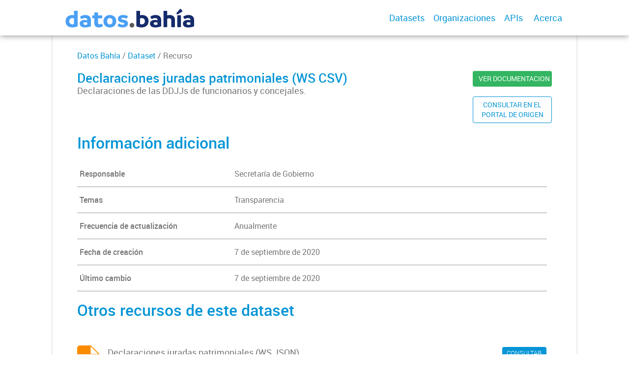

--- FILE ---
content_type: text/html; charset=utf-8
request_url: https://datos.bahia.gob.ar/dataset/802ab9f5-9fb2-4d1e-a578-2a201b4e56f5/archivo/212e6eee-87e2-47e6-9ef4-411369e26388
body_size: 6093
content:
<!DOCTYPE html>
<!--[if IE 7]> <html lang="es" class="ie ie7"> <![endif]-->
<!--[if IE 8]> <html lang="es" class="ie ie8"> <![endif]-->
<!--[if IE 9]> <html lang="es" class="ie9"> <![endif]-->
<!--[if gt IE 8]><!--> <html lang="es"> <!--<![endif]-->
  <head>
    <!--[if lte ie 8]><script type="text/javascript" src="/fanstatic/vendor/:version:2019-12-02T16:58:12/html5.min.js"></script><![endif]-->
<link rel="stylesheet" type="text/css" href="/fanstatic/vendor/:version:2019-12-02T16:58:12/select2/select2.css" />
<link rel="stylesheet" type="text/css" href="/fanstatic/css/:version:2019-12-02T16:58:12/main.min.css" />
<link rel="stylesheet" type="text/css" href="/fanstatic/vendor/:version:2019-12-02T16:58:12/font-awesome/css/font-awesome.min.css" />
<link rel="stylesheet" type="text/css" href="/fanstatic/gobar_css/:version:2020-09-02T21:01:18.00/:bundle:table.css;gobar_style.css" />

    <meta charset="utf-8" />
      <meta name="generator" content="ckan 2.7.6" />
      <meta name="viewport" content="width=device-width, initial-scale=1.0">
    
    
        <!-- Google Tag Manager by gfe -->
	<script async src="https://www.googletagmanager.com/gtag/js?id=G-0ZPDNHV387"></script>
	<script>
	  window.dataLayer = window.dataLayer || [];
	  function gtag(){dataLayer.push(arguments);}
	  gtag('js', new Date());
	  gtag('config', 'G-0ZPDNHV387');
	</script>
        <!-- End Google Tag Manager -->
    <meta property="og:url" content="https://datos.bahia.gob.ar/">
    <meta property="og:type" content="article">
    <meta property="og:title" content="">
    <meta property="og:site_name" content="">
    <meta property="og:description" content="">
    <meta property="og:image" content="https://datos.bahia.gob.ar">
    <meta property="og:image:type" content="image/png">
    <meta property="og:image:width" content="2400">
    <meta property="og:image:height" content="1260">
    <meta property="og:locale" content="es_AR">

    <meta name="twitter:card" content="summary">
    <meta name="twitter:site:id" content="@"/>
    <meta name="twitter:image:src" content="https://datos.bahia.gob.ar">
    <meta name="twitter:title" content="None | Declaraciones juradas patrimoniales (WS CSV)">
    <meta name="twitter:description" content="Declaraciones de las DDJJs de funcionarios y concejales.">
    <title>
    Datos Bahía - Declaraciones juradas patrimoniales (WS CSV)</title>

    
    <link rel="shortcut icon" href="/favicon.ico"/>
    
        <script type="text/javascript">
  (function(i,s,o,g,r,a,m){i['GoogleAnalyticsObject']=r;i[r]=i[r]||function(){
  (i[r].q=i[r].q||[]).push(arguments)},i[r].l=1*new Date();a=s.createElement(o),
  m=s.getElementsByTagName(o)[0];a.async=1;a.src=g;m.parentNode.insertBefore(a,m)
  })(window,document,'script','//www.google-analytics.com/analytics.js','ga');

  ga('create', 'UA-101681828-1', 'auto', {});
     
  ga('set', 'anonymizeIp', true);
  ga('send', 'pageview');
</script>
    
      
    

    
      
      
    
    
  </head>

  
  <body data-site-root="https://datos.bahia.gob.ar/" data-locale-root="https://datos.bahia.gob.ar/" >

    
    <style type="text/css">
        
    </style>

    <div class="footer-down">
            
<div id="header" class="container-fluid">
    <div class="restricted-max-width">
        <div id="header-spacing" class="col-xs-12 col-sm-10 col-sm-offset-1">

            

            <div class="col-xs-12 col-sm-5 no-padding logo-header">
                <div class="logo-and-xs-icon">
                    <i class="icon-reorder fa fa-bars" aria-hidden="true"></i>
                    <a href="/">
                        
                        <img src="/user_images/marca.png" alt="/" class="logo-ministerio">
                    </a>
                    
                </div>
                <div class="xs-navbar hidden">
                    <div class="navbar-link">
                        <a href="/dataset">
                            DATASETS
                        </a>
                    </div>
                    <hr>
                    
                    
                        <div class="navbar-link">
                            <a href="/organizaciones">
                                ORGANIZACIONES
                            </a>
                        </div>
                    

                    
                        <div class="navbar-link">
                            <a href="/apis">
                                APIs
                            </a>
                        </div>
                    

                    

                        
                            <a class="header-link" href="/about">ACERCA</a>
                        

                        <hr><div class="navbar-link dropdown-navbar-link">
                        <span class="username"></span> <svg class="user-logo" xmlns="http://www.w3.org/2000/svg" viewBox="0 0 128.46 128.46"><path d="M128.46,64.23A63.15,63.15,0,0,0,119.84,32,64.21,64.21,0,0,0,96.48,8.62,63.12,63.12,0,0,0,64.23,0,63.12,63.12,0,0,0,32,8.62,64.2,64.2,0,0,0,8.62,32,63.15,63.15,0,0,0,0,64.23,63.15,63.15,0,0,0,8.62,96.48a64.76,64.76,0,0,0,9.82,12.86l-.16.27a70.09,70.09,0,0,0,9.2,7.34c1.46,1,3,2,4.51,2.91a63.17,63.17,0,0,0,32.25,8.62,63.17,63.17,0,0,0,32.25-8.62,66.19,66.19,0,0,0,7-4.74,72.41,72.41,0,0,0,6.61-5.51l-.14-.23a64.76,64.76,0,0,0,9.85-12.89A63.15,63.15,0,0,0,128.46,64.23Zm-20.52,41.89C101.56,96.56,88,81,66.73,79.8a26.25,26.25,0,0,0,16.88-7.9,26.44,26.44,0,0,0,8-19.41,26.44,26.44,0,0,0-8-19.4,26.42,26.42,0,0,0-19.4-8,26.41,26.41,0,0,0-19.4,8,26.44,26.44,0,0,0-8,19.4,26.44,26.44,0,0,0,8,19.41,26.25,26.25,0,0,0,16.87,7.9C40.48,81,26.88,96.52,20.49,106.09a61.14,61.14,0,0,1-8.66-11.48A59.48,59.48,0,0,1,3.71,64.23a59.48,59.48,0,0,1,8.11-30.37,60.53,60.53,0,0,1,22-22A59.45,59.45,0,0,1,64.23,3.71,59.46,59.46,0,0,1,94.6,11.83a60.54,60.54,0,0,1,22,22,59.48,59.48,0,0,1,8.11,30.37,59.48,59.48,0,0,1-8.11,30.37A61.14,61.14,0,0,1,107.94,106.12Z" style="fill:#0695d6"/></svg>
                    </div>
                    <div class="dropdown-navbar hidden">
                        <div class="navbar-link">
                            <a href="/configurar/mi_cuenta">
                                MI CUENTA
                            </a>
                        </div><div class="navbar-link">
                            <a href="https://datosgobar.github.io/portal-andino/quickstart/" target="_blank">
                                AYUDA
                            </a>
                        </div>

                        <div class="navbar-link">
                            <a href="/logout">
                                SALIR
                            </a>
                        </div>
                    </div>
                </div>
            </div>

            <div class="col-xs-12 col-sm-7 no-padding header-links"><a class="header-link" href="/dataset">Datasets</a><a class="header-link" href="/organizaciones">Organizaciones</a><a class="header-link" href="/apis">
                            APIs
                        </a>

                        
                            <a class="header-link" href="/about">Acerca</a>
                        </div>
        </div>
    </div>
</div>
        

    <div class="resource-container container-fluid">
        <div class="restricted-max-width">
            <div class="resource col-xs-12 col-md-10 col-md-offset-1">
                <div class="col-md-12 back-to-pkg">
                    
                    <a href="/dataset">Datos Bahía</a> / <a href="/dataset/declaraciones-juradas-patrimoniales">Dataset</a> / Recurso

                    
                    
                </div>
                <div class="col-md-10 col-xs-12 title">
                    <h1>Declaraciones juradas patrimoniales (WS CSV)</h1>

                    <p>Declaraciones de las DDJJs de funcionarios y concejales.</p>
                </div>
                <div class="col-md-2 col-xs-12 resource-actions">
                    <a class="btn btn-green btn-block" href="https://gobiernoabierto.bahia.gob.ar/WS/doc/hoja-datos-4033.pdf">VER DOCUMENTACION</a>

                    
                    
                        
                        <a class="btn btn-block btn-outline-primary" href="https://gobiernoabierto.bahia.gob.ar/WS/4033" target="_blank">CONSULTAR EN EL<br>PORTAL DE ORIGEN</a>
                    
                </div>

                <div class="resource-previsualization hidden-xs hidden-sm" style="display: None">
                    <div class="resource-additional-info col-xs-12 col-md-12 row"
                         style="border-bottom: 0; width: 103%; margin-bottom: 20px; margin-top: 30px;">
                        <h2 class="title-h" style="padding-bottom: 0 !important;">Previsualización</h2>
                    </div>

                    <div class="data-preview hidden-xs hidden-sm col-md-12">
                        
                        

  <ul class="nav nav-tabs nav-tabs-plain" >
    

  
  
  	
    


  


<li class="active" data-id="b06357e4-1845-4249-ba84-74fa544f48d2">

  <a href="/dataset/declaraciones-juradas-patrimoniales/archivo/212e6eee-87e2-47e6-9ef4-411369e26388?view_id=b06357e4-1845-4249-ba84-74fa544f48d2" data-id="b06357e4-1845-4249-ba84-74fa544f48d2">
    <i class="fa icon fa-table"></i>
    Explorador de Datos
  </a>
</li>
  
</ul>

                        
                        
                        
                            
                                
                                    
                                        

<div id="view-b06357e4-1845-4249-ba84-74fa544f48d2" class="resource-view" data-id="b06357e4-1845-4249-ba84-74fa544f48d2"
     data-title="Explorador de Datos" data-description="">


    <p class="desc"></p>

    <div class="m-top ckanext-datapreview">
        
            <div class="data-viewer-error js-hide">
                <p class="text-error">
                    <i class="icon-info-sign"></i>
                    Esta vista de recurso no está disponible al momento.
                    <a href="#" data-toggle="collapse" data-target="#data-view-error">
                        Haga click aquí para más información.
                    </a>
                </p>

                <p id="data-view-error" class="collapse"></p>

                <p>
                    <a href="" class="btn btn-large resource-url-analytics" target="_blank">
                        <i class="icon-large icon-download"></i>
                        Descargar recurso
                    </a>
                </p>
            </div>
            
                
                
                    
                
            
            <iframe src="https://datos.bahia.gob.ar/dataset/declaraciones-juradas-patrimoniales/resource/212e6eee-87e2-47e6-9ef4-411369e26388/view/b06357e4-1845-4249-ba84-74fa544f48d2" frameborder="0" width="100%" data-module="data-viewer">
                <p>Su navegador no soporta iframes.</p>
            </iframe>
        
    </div>
    <div id="embed-b06357e4-1845-4249-ba84-74fa544f48d2" class="modal resource-view-embed" name="embed-modal" style="display: none;">
        <div class="modal-header">
            <button type="button" class="close" data-dismiss="modal">&times;</button>
            <h3>Incrustar vista de recurso</h3>
        </div>
        <div class="modal-body">
            <p class="embed-content">Puede copiar y pegar el código de inserción en un CMS o blog que soporte HTML crudo</p>

            <div class="row-fluid">
                <div class="span6">
                    
    

    
    <div class="control-group control-full">
        <label class="control-label" for="width">Ancho
        </label>
        <div class="controls ">
            
        <input id="width" type="text" name="width" value="700" maxlength=""
               placeholder=""  />
        
    
            
            
        </div>
    </div>


                </div>
                <div class="span6">
                    
    

    
    <div class="control-group control-full">
        <label class="control-label" for="height">Alto
        </label>
        <div class="controls ">
            
        <input id="height" type="text" name="height" value="400" maxlength=""
               placeholder=""  />
        
    
            
            
        </div>
    </div>


                </div>
            </div>
            
    
    
    <div class="control-group pre control-full">
        <label class="control-label" for="code">Código
        </label>
        <div class="controls ">
            
        <textarea id="code" name="code" cols="20" rows="6"
                  placeholder="" ></textarea>
    
            
            
        </div>
    </div>


        </div>
    </div>

    <a id="embeber" class="btn pull-right resource-edit-embed-button" href="#embed-b06357e4-1845-4249-ba84-74fa544f48d2" data-module="resource-view-embed"
       data-module-id="b06357e4-1845-4249-ba84-74fa544f48d2"
       data-module-resource-id="212e6eee-87e2-47e6-9ef4-411369e26388"
       data-module-url="https://datos.bahia.gob.ar/dataset/declaraciones-juradas-patrimoniales/resource/212e6eee-87e2-47e6-9ef4-411369e26388/view/b06357e4-1845-4249-ba84-74fa544f48d2">
       <i class="icon-code"></i>
       Embeber
    </a>
</div>
                                    
                                
                            
                        
                    </div>
                </div>

                

                <div class="resource-additional-info col-xs-12 col-md-12 row" style="width: 102% !important;">
                    <h2 class="title-h">Información adicional</h2>

                    
                        <div class="resource-additional col-xs-12">
                            <div class="col-xs-4 key">
                                Responsable
                            </div>
                            <div class="col-xs-8 value">
                                Secretaría de Gobierno
                            </div>
                        </div>
                    

                    


                    
                        <div class="resource-additional col-xs-12">
                            <div class="col-xs-4 key">
                                Temas
                            </div>
                                    Transparencia
                        </div>
                    

                    
                        
                            
                        
                            
                                <div class="resource-additional col-xs-12">
                                    <div class="col-xs-4 key">
                                        Frecuencia de actualización
                                    </div>
                                    <div class="col-xs-8 value">
                                        Anualmente
                                    </div>
                                </div>
                            
                        
                            
                        
                            
                        
                            
                        
                            
                        
                            
                        
                            
                        
                            
                        
                            
                        
                            
                        
                            
                        
                            
                        
                    


                    <div class="resource-additional col-xs-12">
                        <div class="col-xs-4 key">
                            Fecha de creación
                        </div>
                        <div class="col-xs-8 value">
                            
                                7 de septiembre de 2020
                            
                        </div>
                    </div>

                    <div class="resource-additional col-xs-12">
                        <div class="col-xs-4 key">
                            Último cambio
                        </div>
                        <div class="col-xs-8 value">
                            
                                7 de septiembre de 2020
                            
                        </div>
                    </div>

                </div>



                

                
                    <div class="resource-alternative-packages col-xs-12 col-md-12 row" style="border-bottom: 0; width: 103%;">
                        <h2 class="title-h">Otros recursos de este dataset</h2>
                        
                            
                                
                                    
                                
                                

<div class="pkg-container">
    <div class="pkg-actions">
        <a href="/dataset/declaraciones-juradas-patrimoniales/archivo/852ab39d-dcfb-4abd-886d-5e210a1c0eed">
            <button>CONSULTAR</button>
        </a>
        <a href="https://gobiernoabierto.bahia.gob.ar/WS/doc/hoja-datos-4032.pdf">
            <button>DESCARGAR</button>
        </a>
    </div>
    <a href="/dataset/declaraciones-juradas-patrimoniales/archivo/852ab39d-dcfb-4abd-886d-5e210a1c0eed">
        <div class="package-info">

            <h3>Declaraciones juradas patrimoniales (WS JSON)</h3>

            <p>Declaraciones de las DDJJs de funcionarios y concejales.</p>
        </div>

        <div class="pkg-file-img" data-format="json">
            <?xml version="1.0" encoding="utf-8"?>
<svg version="1.1" id="Capa_1" xmlns="http://www.w3.org/2000/svg" xmlns:xlink="http://www.w3.org/1999/xlink" x="0px" y="0px"
	 viewBox="0 0 60 75" style="enable-background:new 0 0 60 75;" xml:space="preserve">
<path class="st0" d="M7.5,0C3.4,0,0,3.4,0,7.5l0,60C0,71.6,3.3,75,7.5,75h45c4.1,0,7.5-3.4,7.5-7.5v-45L37.5,0H7.5z M36.8,23.2V2.6
	l20.6,20.6H36.8z"/>
</svg>
            <p>json</p>
        </div>
    </a>
</div>
                            
                        
                            
                        
                    </div>
                
            
            </div>
        </div>
    </div>
    

            <div id="footer" class="container-fluid">
    <div class="restricted-max-width">
        <div id="footer-spacer" class="col-xs-10 col-xs-offset-1">
            <div class="footer-section logo col-xs-12 col-sm-6 col-md-6">
                <p>
                    
                    
                    

                    
                    
                    

                    
                    
                    

                    
                    
                    

                    
                    
                    

                    
                    
                    

                    
                    
                    
                        <a href="http://gobiernoabierto.bahia.gob.ar" target="_blank" class="social-link">
                            <i class="fa fa-pencil-square-o" aria-hidden="true"></i>
                        </a>
                    

                    
                </p>
                <div class="logo-edit-container">
                    
                    
                    <a href="https://bahia.gob.ar" target="_blank">
                        <img src="/user_images/marca-muni.png" alt="https://bahia.gob.ar" class="logo-ministerio">
                    </a>
                    
                </div>
            </div>
            <div class="footer-section links-internos hidden-xs hidden-sm col-md-3">
                
                
            </div>
            <div class="footer-section links-externos col-xs-12 col-sm-6 col-md-3">
                
                
                    <p><a href="mailto:lab@bahiablanca.gov.ar">Contactanos</a></p>
                
                <p class="ckan-link">
                    Desarrollado por<br><a href="https://github.com/datosgobar/distribuible.datos.gob.ar" target="_blank">Andino</a> con <a href="http://ckan.org/" target="_blank"><span class="ckan-name">CKAN</span></a>
                </p>
                <p class="ckan-link">
                    Versión: 2.6.3
                </p>
            </div>
        </div>
    </div>
</div>

            
            <script type="application/ld+json">
            {
    "@context": {
        "rdf": "http://www.w3.org/1999/02/22-rdf-syntax-ns#",
        "rdfs": "http://www.w3.org/2000/01/rdf-schema#",
        "schema": "http://schema.org/",
        "xsd": "http://www.w3.org/2001/XMLSchema#"
    },
    "@graph": [
        {
            "@id": "_:N2a3bdd2d38da46109c202502d8c675a8",
            "@type": "schema:GeoShape",
            "schema:polygon": "ARG,06,060056"
        },
        {
            "@id": "https://datos.bahia.gob.ar/dataset/802ab9f5-9fb2-4d1e-a578-2a201b4e56f5/resource/852ab39d-dcfb-4abd-886d-5e210a1c0eed",
            "@type": "schema:DataDownload",
            "schema:dateModified": "2023-01-10T07:03:45.211088",
            "schema:datePublished": "2020-09-07T08:52:58.823180",
            "schema:description": "Declaraciones de las DDJJs de funcionarios y concejales.",
            "schema:encodingFormat": "JSON",
            "schema:name": "Declaraciones juradas patrimoniales (WS JSON)",
            "schema:url": "https://gobiernoabierto.bahia.gob.ar/WS/doc/hoja-datos-4032.pdf"
        },
        {
            "@id": "https://datos.bahia.gob.ar/dataset/802ab9f5-9fb2-4d1e-a578-2a201b4e56f5",
            "@type": "schema:Dataset",
            "schema:dateModified": "2023-03-09T07:37:50.146914",
            "schema:datePublished": "2020-09-07T08:52:00.657513",
            "schema:description": "Datos correspondientes a las declaraciones juradas patrimoniales de funcionarios municipales y concejales de Bah\u00eda Blanca.",
            "schema:distribution": [
                {
                    "@id": "https://datos.bahia.gob.ar/dataset/802ab9f5-9fb2-4d1e-a578-2a201b4e56f5/resource/212e6eee-87e2-47e6-9ef4-411369e26388"
                },
                {
                    "@id": "https://datos.bahia.gob.ar/dataset/802ab9f5-9fb2-4d1e-a578-2a201b4e56f5/resource/852ab39d-dcfb-4abd-886d-5e210a1c0eed"
                }
            ],
            "schema:keywords": [
                "transparencia",
                "ddjj"
            ],
            "schema:name": "Declaraciones juradas patrimoniales",
            "schema:publisher": {
                "@id": "https://datos.bahia.gob.ar/organization/8d612cdb-6b2d-419f-a0ef-47b6389217b9"
            },
            "schema:spatialCoverage": {
                "@id": "_:Na48c54b5d7f3446386a4a36cc2f5be29"
            }
        },
        {
            "@id": "https://datos.bahia.gob.ar/dataset/802ab9f5-9fb2-4d1e-a578-2a201b4e56f5/resource/212e6eee-87e2-47e6-9ef4-411369e26388",
            "@type": "schema:DataDownload",
            "schema:dateModified": "2020-09-07T08:56:47.968774",
            "schema:datePublished": "2020-09-07T08:53:44.024162",
            "schema:description": "Declaraciones de las DDJJs de funcionarios y concejales.",
            "schema:encodingFormat": "CSV",
            "schema:name": "Declaraciones juradas patrimoniales (WS CSV)",
            "schema:url": "https://gobiernoabierto.bahia.gob.ar/WS/doc/hoja-datos-4033.pdf"
        },
        {
            "@id": "_:N793cf3e3d45443d69eacf1f719f9969e",
            "@type": "schema:ContactPoint",
            "schema:contactType": "customer service",
            "schema:name": "Secretar\u00eda de Gobierno",
            "schema:url": "https://datos.bahia.gob.ar"
        },
        {
            "@id": "https://datos.bahia.gob.ar/organization/8d612cdb-6b2d-419f-a0ef-47b6389217b9",
            "@type": "schema:Organization",
            "schema:contactPoint": {
                "@id": "_:N793cf3e3d45443d69eacf1f719f9969e"
            },
            "schema:name": "Jefatura de Gabinete y Gobierno"
        },
        {
            "@id": "_:Na48c54b5d7f3446386a4a36cc2f5be29",
            "@type": "schema:Place",
            "schema:geo": {
                "@id": "_:N2a3bdd2d38da46109c202502d8c675a8"
            }
        }
    ]
}
            </script>
            
        </div>
    
    
    
    
    
    
    
    
    
    
    
  
    
  
    
    <div class="js-hide" data-module="google-analytics"
      data-module-googleanalytics_resource_prefix="">
    </div>
  


      
  <script>document.getElementsByTagName('html')[0].className += ' js';</script>
<script type="text/javascript" src="/fanstatic/vendor/:version:2019-12-02T16:58:12/jquery.min.js"></script>
<script type="text/javascript" src="/fanstatic/vendor/:version:2019-12-02T16:58:12/:bundle:bootstrap/js/bootstrap.min.js;jed.min.js;moment-with-locales.js;select2/select2.min.js"></script>
<script type="text/javascript" src="/fanstatic/base/:version:2019-12-02T16:58:12/:bundle:plugins/jquery.inherit.min.js;plugins/jquery.proxy-all.min.js;plugins/jquery.url-helpers.min.js;plugins/jquery.date-helpers.min.js;plugins/jquery.slug.min.js;plugins/jquery.slug-preview.min.js;plugins/jquery.truncator.min.js;plugins/jquery.masonry.min.js;plugins/jquery.form-warning.min.js;sandbox.min.js;module.min.js;pubsub.min.js;client.min.js;notify.min.js;i18n.min.js;main.min.js;modules/select-switch.min.js;modules/slug-preview.min.js;modules/basic-form.min.js;modules/confirm-action.min.js;modules/api-info.min.js;modules/autocomplete.min.js;modules/custom-fields.min.js;modules/data-viewer.min.js;modules/table-selectable-rows.min.js;modules/resource-form.min.js;modules/resource-upload-field.min.js;modules/resource-reorder.min.js;modules/resource-view-reorder.min.js;modules/follow.min.js;modules/activity-stream.min.js;modules/dashboard.min.js;modules/resource-view-embed.min.js;view-filters.min.js;modules/resource-view-filters-form.min.js;modules/resource-view-filters.min.js;modules/table-toggle-more.min.js;modules/dataset-visibility.min.js;modules/media-grid.min.js;modules/image-upload.min.js"></script>
<script type="text/javascript" src="/fanstatic/ckanext-googleanalytics/:version:2019-12-02T16:58:24/googleanalytics_event_tracking.js"></script>
<script type="text/javascript" src="/fanstatic/gobar_js/:version:2019-12-02T17:16:31/:bundle:header.js;console_message.js;replace_svg.js;libs/BootstrapMenu.js;libs/bootstrap_scripts.js;libs/clamp.js;package/resource/resource_view.js;forms/custom_popup.js"></script></body>
</html>

--- FILE ---
content_type: text/html; charset=utf-8
request_url: https://datos.bahia.gob.ar/dataset/declaraciones-juradas-patrimoniales/resource/212e6eee-87e2-47e6-9ef4-411369e26388/view/b06357e4-1845-4249-ba84-74fa544f48d2
body_size: 2448
content:
<!DOCTYPE html>
<!--[if IE 7]> <html lang="es" class="ie ie7"> <![endif]-->
<!--[if IE 8]> <html lang="es" class="ie ie8"> <![endif]-->
<!--[if IE 9]> <html lang="es" class="ie9"> <![endif]-->
<!--[if gt IE 8]><!--> <html lang="es"> <!--<![endif]-->
  <head>
    <!--[if lte ie 8]><script type="text/javascript" src="/fanstatic/vendor/:version:2019-12-02T16:58:12/html5.min.js"></script><![endif]-->
<link rel="stylesheet" type="text/css" href="/fanstatic/vendor/:version:2019-12-02T16:58:12/select2/select2.css" />
<link rel="stylesheet" type="text/css" href="/fanstatic/ckanext-reclineview/:version:2019-12-02T16:58:36/vendor/bootstrap/3.2.0/css/bootstrap.css" />
<link rel="stylesheet" type="text/css" href="/fanstatic/ckanext-reclineview/:version:2019-12-02T16:58:36/vendor/leaflet/0.7.7/leaflet.css" />
<link rel="stylesheet" type="text/css" href="/fanstatic/ckanext-reclineview/:version:2019-12-02T16:58:36/:bundle:vendor/leaflet.markercluster/MarkerCluster.css;vendor/leaflet.markercluster/MarkerCluster.Default.css" />
<link rel="stylesheet" type="text/css" href="/fanstatic/ckanext-reclineview/:version:2019-12-02T16:58:36/vendor/slickgrid/2.2/slick.grid.css" />
<link rel="stylesheet" type="text/css" href="/fanstatic/ckanext-reclineview/:version:2019-12-02T16:58:36/:bundle:vendor/recline/slickgrid.css;vendor/recline/flot.css;vendor/recline/map.css" />
<link rel="stylesheet" type="text/css" href="/fanstatic/ckanext-reclineview/:version:2019-12-02T16:58:36/css/recline.min.css" />

    <meta charset="utf-8" />
      <meta name="generator" content="ckan 2.7.6" />
      <meta name="viewport" content="width=device-width, initial-scale=1.0">
    
    
        <!-- Google Tag Manager by gfe -->
	<script async src="https://www.googletagmanager.com/gtag/js?id=G-0ZPDNHV387"></script>
	<script>
	  window.dataLayer = window.dataLayer || [];
	  function gtag(){dataLayer.push(arguments);}
	  gtag('js', new Date());
	  gtag('config', 'G-0ZPDNHV387');
	</script>
        <!-- End Google Tag Manager -->
    <meta property="og:url" content="https://datos.bahia.gob.ar/">
    <meta property="og:type" content="article">
    <meta property="og:title" content="">
    <meta property="og:site_name" content="">
    <meta property="og:description" content="">
    <meta property="og:image" content="https://datos.bahia.gob.ar">
    <meta property="og:image:type" content="image/png">
    <meta property="og:image:width" content="2400">
    <meta property="og:image:height" content="1260">
    <meta property="og:locale" content="es_AR">

    <meta name="twitter:card" content="summary">
    <meta name="twitter:site:id" content="@"/>
    <meta name="twitter:image:src" content="https://datos.bahia.gob.ar">
    <meta name="twitter:title" content="">
    <meta name="twitter:description" content="">
    <title>
    Datos Bahía</title>

    
    <link rel="shortcut icon" href="/favicon.ico"/>
    
        <script type="text/javascript">
  (function(i,s,o,g,r,a,m){i['GoogleAnalyticsObject']=r;i[r]=i[r]||function(){
  (i[r].q=i[r].q||[]).push(arguments)},i[r].l=1*new Date();a=s.createElement(o),
  m=s.getElementsByTagName(o)[0];a.async=1;a.src=g;m.parentNode.insertBefore(a,m)
  })(window,document,'script','//www.google-analytics.com/analytics.js','ga');

  ga('create', 'UA-101681828-1', 'auto', {});
     
  ga('set', 'anonymizeIp', true);
  ga('send', 'pageview');
</script>
    

    
      
      
    
  </head>

  
  <body data-site-root="https://datos.bahia.gob.ar/" data-locale-root="https://datos.bahia.gob.ar/" >

    

  
  <div data-module="recline_view"
       data-module-site_url="&#34;https://datos.bahia.gob.ar/&#34;"
       data-module-resource = "&#34;{\&#34;cache_last_updated\&#34;: null, \&#34;issued\&#34;: \&#34;2020-09-07T08:53:44.024162\&#34;, \&#34;attributesDescription\&#34;: \&#34;[]\&#34;, \&#34;package_id\&#34;: \&#34;802ab9f5-9fb2-4d1e-a578-2a201b4e56f5\&#34;, \&#34;datastore_active\&#34;: false, \&#34;id\&#34;: \&#34;212e6eee-87e2-47e6-9ef4-411369e26388\&#34;, \&#34;size\&#34;: null, \&#34;icon_url\&#34;: \&#34;https://gobiernoabierto.bahia.gob.ar/WS/img/transparencia.jpg\&#34;, \&#34;state\&#34;: \&#34;active\&#34;, \&#34;license_id\&#34;: \&#34;CC-BY-4.0\&#34;, \&#34;accessURL\&#34;: \&#34;https://gobiernoabierto.bahia.gob.ar/WS/4033\&#34;, \&#34;hash\&#34;: \&#34;\&#34;, \&#34;description\&#34;: \&#34;Declaraciones de las DDJJs de funcionarios y concejales.\&#34;, \&#34;format\&#34;: \&#34;CSV\&#34;, \&#34;fileName\&#34;: \&#34;\&#34;, \&#34;mimetype_inner\&#34;: null, \&#34;url_type\&#34;: \&#34;\&#34;, \&#34;name\&#34;: \&#34;Declaraciones juradas patrimoniales (WS CSV)\&#34;, \&#34;mimetype\&#34;: \&#34;application/pdf\&#34;, \&#34;cache_url\&#34;: null, \&#34;has-uploaded-file\&#34;: \&#34;\&#34;, \&#34;created\&#34;: \&#34;2020-09-07T11:53:44.078365\&#34;, \&#34;url\&#34;: \&#34;https://gobiernoabierto.bahia.gob.ar/WS/doc/hoja-datos-4033.pdf\&#34;, \&#34;modified\&#34;: \&#34;2020-09-07T08:56:47.968774\&#34;, \&#34;accessURL_field\&#34;: \&#34;\&#34;, \&#34;last_modified\&#34;: null, \&#34;position\&#34;: 1, \&#34;revision_id\&#34;: \&#34;5f38f6aa-4ce2-41a4-9de4-fa81b61cd2d4\&#34;, \&#34;resource_type\&#34;: \&#34;api\&#34;}&#34;";
       data-module-resource-view = "&#34;{\&#34;description\&#34;: \&#34;\&#34;, \&#34;title\&#34;: \&#34;Explorador de Datos\&#34;, \&#34;resource_id\&#34;: \&#34;212e6eee-87e2-47e6-9ef4-411369e26388\&#34;, \&#34;view_type\&#34;: \&#34;recline_view\&#34;, \&#34;id\&#34;: \&#34;b06357e4-1845-4249-ba84-74fa544f48d2\&#34;, \&#34;package_id\&#34;: \&#34;802ab9f5-9fb2-4d1e-a578-2a201b4e56f5\&#34;}&#34;";
       data-module-map_config= "{}";
       data-module-dataproxy-url= "//jsonpdataproxy.appspot.com"
       >
    <h4 class="loading-dialog">
      <div class="loading-spinner"></div>
      <div class="left">Cargando ...</div>
    </h4>
  </div>

  

  
    
  
    
    <div class="js-hide" data-module="google-analytics"
      data-module-googleanalytics_resource_prefix="">
    </div>
  

      
  <script>document.getElementsByTagName('html')[0].className += ' js';</script>
<script type="text/javascript" src="/fanstatic/vendor/:version:2019-12-02T16:58:12/jquery.min.js"></script>
<script type="text/javascript" src="/fanstatic/vendor/:version:2019-12-02T16:58:12/:bundle:jed.min.js;moment-with-locales.js;select2/select2.min.js"></script>
<script type="text/javascript" src="/fanstatic/base/:version:2019-12-02T16:58:12/:bundle:plugins/jquery.inherit.min.js;plugins/jquery.proxy-all.min.js;plugins/jquery.url-helpers.min.js;plugins/jquery.date-helpers.min.js;plugins/jquery.slug.min.js;plugins/jquery.slug-preview.min.js;plugins/jquery.truncator.min.js;plugins/jquery.masonry.min.js;plugins/jquery.form-warning.min.js;sandbox.min.js;module.min.js;pubsub.min.js;client.min.js;notify.min.js;i18n.min.js;main.min.js"></script>
<script type="text/javascript" src="/fanstatic/ckanext-googleanalytics/:version:2019-12-02T16:58:24/googleanalytics_event_tracking.js"></script>
<script type="text/javascript" src="/fanstatic/ckanext-reclineview/:version:2019-12-02T16:58:36/:bundle:vendor/jquery/1.7.1/jquery.min.js;vendor/underscore/1.4.4/underscore.js;vendor/backbone/1.0.0/backbone.js;vendor/mustache/0.5.0-dev/mustache.min.js;vendor/bootstrap/3.2.0/js/bootstrap.js"></script>
<!--[if lte ie 7]><script type="text/javascript" src="/fanstatic/ckanext-reclineview/:version:2019-12-02T16:58:36/vendor/json/json2.min.js"></script><![endif]-->
<!--[if lte ie 8]><script type="text/javascript" src="/fanstatic/ckanext-reclineview/:version:2019-12-02T16:58:36/vendor/flot/excanvas.min.js"></script><![endif]-->
<script type="text/javascript" src="/fanstatic/ckanext-reclineview/:version:2019-12-02T16:58:36/:bundle:vendor/flot/jquery.flot.js;vendor/flot/jquery.flot.time.js;vendor/leaflet/0.7.7/leaflet.js;vendor/leaflet.markercluster/leaflet.markercluster.js;vendor/slickgrid/2.2/jquery-ui-1.8.16.custom.js;vendor/slickgrid/2.2/jquery.event.drag-2.2.js;vendor/slickgrid/2.2/jquery.event.drop-2.2.js;vendor/slickgrid/2.2/slick.core.js;vendor/slickgrid/2.2/slick.formatters.js;vendor/slickgrid/2.2/slick.editors.js;vendor/slickgrid/2.2/slick.grid.js;vendor/slickgrid/2.2/plugins/slick.rowselectionmodel.js;vendor/slickgrid/2.2/plugins/slick.rowmovemanager.js;vendor/moment/2.0.0/moment.js;vendor/ckan.js/ckan.js;vendor/recline/recline.js;widget.recordcount.min.js;recline_view.min.js"></script></body>
</html>